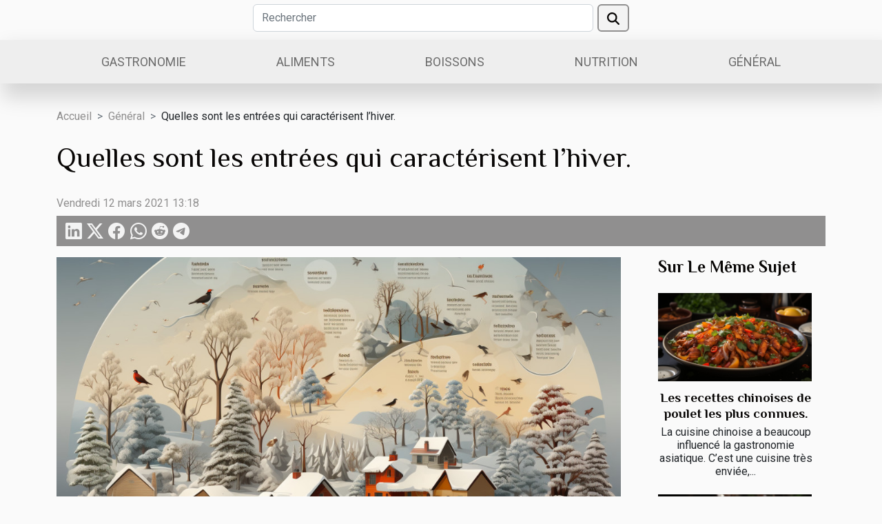

--- FILE ---
content_type: text/html; charset=UTF-8
request_url: https://consooummah.com/quelles-sont-les-entrees-qui-caracterisent-lhiver
body_size: 9479
content:
<!DOCTYPE html>
    <html lang="fr">
<head>
    <meta charset="utf-8">
    <meta name="viewport" content="width=device-width, initial-scale=1">
    <title>Quelles sont les entrées qui caractérisent l’hiver.</title>
<meta name="description" content="">

<meta name="robots" content="all" />
<link rel="icon" type="image/png" href="/favicon.png" />
    <link rel="stylesheet" href="/css/style2.css">
</head>
<body>
    <header>
    <div class="container row">
    <!--    <time datetime="2025-12-22 09:23:26">Lundi 22 décembre 2025 09:23</time> -->
    <time id="currentDatetimeLang"></time>
    <script>
    document.addEventListener('DOMContentLoaded', function() {
        const dateElement = document.getElementById('currentDatetimeLang');
        const current = new Date();
        const options = { weekday: 'long', year: 'numeric', month: 'long', day: 'numeric' };
        
        const htmlLang = document.documentElement.lang;
        
        const dateString = current.toLocaleDateString(htmlLang, options);
        dateElement.textContent = dateString;
    });
</script>

        <form class="d-flex" role="search" method="get" action="/search">
    <input type="search" class="form-control"  name="q" placeholder="Rechercher" aria-label="Rechercher"  pattern=".*\S.*" required>
    <button type="submit" class="btn">
        <svg xmlns="http://www.w3.org/2000/svg" width="18px" height="18px" fill="currentColor" viewBox="0 0 512 512">
                    <path d="M416 208c0 45.9-14.9 88.3-40 122.7L502.6 457.4c12.5 12.5 12.5 32.8 0 45.3s-32.8 12.5-45.3 0L330.7 376c-34.4 25.2-76.8 40-122.7 40C93.1 416 0 322.9 0 208S93.1 0 208 0S416 93.1 416 208zM208 352a144 144 0 1 0 0-288 144 144 0 1 0 0 288z"/>
                </svg>
    </button>
</form>
    </div>
    <div class="container-fluid d-flex justify-content-center">
        <nav class="navbar container navbar-expand-xl m-0 pt-3">
            <div class="container-fluid">
                <button class="navbar-toggler" type="button" data-bs-toggle="collapse" data-bs-target="#navbarSupportedContent" aria-controls="navbarSupportedContent" aria-expanded="false" aria-label="Toggle navigation">
                    <svg xmlns="http://www.w3.org/2000/svg" fill="currentColor" class="bi bi-list" viewBox="0 0 16 16">
                        <path fill-rule="evenodd" d="M2.5 12a.5.5 0 0 1 .5-.5h10a.5.5 0 0 1 0 1H3a.5.5 0 0 1-.5-.5m0-4a.5.5 0 0 1 .5-.5h10a.5.5 0 0 1 0 1H3a.5.5 0 0 1-.5-.5m0-4a.5.5 0 0 1 .5-.5h10a.5.5 0 0 1 0 1H3a.5.5 0 0 1-.5-.5"></path>
                    </svg>
                </button>
                <div class="collapse navbar-collapse" id="navbarSupportedContent">
                    <ul class="navbar-nav">
                                                    <li class="nav-item">
    <a href="/gastronomie" class="nav-link">Gastronomie</a>
    </li>
                                    <li class="nav-item">
    <a href="/aliments" class="nav-link">Aliments</a>
    </li>
                                    <li class="nav-item">
    <a href="/boissons" class="nav-link">Boissons</a>
    </li>
                                    <li class="nav-item">
    <a href="/nutrition" class="nav-link">Nutrition</a>
    </li>
                                    <li class="nav-item">
    <a href="/general" class="nav-link">Général</a>
    </li>
                            </ul>
                </div>
            </div>
        </nav>
    </div>
</header>
<div class="container">
        <nav aria-label="breadcrumb"
               style="--bs-breadcrumb-divider: '&gt;';" >
            <ol class="breadcrumb">
                <li class="breadcrumb-item"><a href="/">Accueil</a></li>
                                    <li class="breadcrumb-item  active ">
                        <a href="/general" title="Général">Général</a>                    </li>
                                <li class="breadcrumb-item">
                    Quelles sont les entrées qui caractérisent l’hiver.                </li>
            </ol>
        </nav>
    </div>
<div class="container-fluid">
    <main class="container sidebar-default mt-2">
        <div class="row">

                            <h1>
                    Quelles sont les entrées qui caractérisent l’hiver.                </h1>
            
            <fieldset><time datetime="2021-03-12 13:18:03">Vendredi 12 mars 2021 13:18</time>                <ul>
                    <li><a href="https://www.linkedin.com/shareArticle?url=https://consooummah.com/quelles-sont-les-entrees-qui-caracterisent-lhiver&amp;title=Quelles sont les entrées qui caractérisent l’hiver." rel="nofollow" target="_blank"><i class="social-linkedin"></i></a></li>
                    <li><a href="https://twitter.com/share?url=https://consooummah.com/quelles-sont-les-entrees-qui-caracterisent-lhiver&amp;text=Quelles sont les entrées qui caractérisent l’hiver." rel="nofollow" target="_blank"><i class="social-twitter"></i></a></li>
                    <li><a href="https://www.facebook.com/sharer.php?u=https://consooummah.com/quelles-sont-les-entrees-qui-caracterisent-lhiver" rel="nofollow" target="_blank"><i class="social-facebook"></i></a></li>
                    <li><a href="https://api.whatsapp.com/send?text=Quelles sont les entrées qui caractérisent l’hiver.&amp;https://consooummah.com/quelles-sont-les-entrees-qui-caracterisent-lhiver" rel="nofollow" target="_blank"><i class="social-whatsapp"></i></a></li>
                    <li><a href="https://reddit.com/submit?url=https://consooummah.com/quelles-sont-les-entrees-qui-caracterisent-lhiver&amp;title=Quelles sont les entrées qui caractérisent l’hiver." rel="nofollow" target="_blank"><i class="social-reddit"></i></a></li>
                    <li><a href="https://t.me/share/url?url=https://consooummah.com/quelles-sont-les-entrees-qui-caracterisent-lhiver&amp;text=Quelles sont les entrées qui caractérisent l’hiver." rel="nofollow" target="_blank"><i class="social-telegram"></i></a></li>
            </ul></fieldset>
            <div class="col-lg-9 order-1 order-lg-2 col-12 main">
                <img class="img-fluid" src="/images/quelles-sont-les-entrees-qui-caracterisent-lhiver.jpeg" alt="Quelles sont les entrées qui caractérisent l’hiver.">                                <article class="container main" ><div><p>Pour manger copieusement et suffisamment, il faut d’abord prendre un plat léger qui prépare l’organisme. Les entrées sont prises d’habitude avant les repas et varient en fonction des saisons. Découvrez dans cet article les entrées que vous pouvez prendre en hiver.</p>
<h2 id="anchor_0">Les entrées à base de betteraves.</h2>
<p>L’appétit s’appelle par une entrée bien faite. Les entrées sont faites à base de légumes et aussi de viande. En effet, les entrées faites à base de betteraves sont conseillées pendant l’hiver. La verrine à la betterave et aux œufs mimosas est une entrée d’hiver composé de betteraves cuites, d’œufs, fromage frais, mayonnaise, échalotes, vinaigre balsamique et de poivre. La boulette de betterave est aussi une entrée d’hiver composé de betteraves cuites, de courgettes râpées, de farine de poids, d’œufs et de poivre. La purée de betteraves à la pomme est également une entrée d’hiver composé de pommes, de betteraves crues, de blanc de poulet et de l’huile de colza. Par ailleurs, des jus et des salades de betteraves sont aussi bons à prendre comme entrée en hiver. Le jus de betteraves, carottes, gingembre est par exemple une entrée d’hiver. Elle est composée de carottes, de betteraves rouges et du gingembre. Par contre la salade de betteraves rouge cru en verrine est également un exemple d’entrée en hiver. Elle est composée de betteraves crues, des feuilles de menthe fraîche, de la soupe de moutarde et de vinaigre balsamique.</p>
<h2 id="anchor_1">Entrée d’hiver : autres recettes.</h2>
<p>En hiver les entrées à tomates sont aussi très recommandées. Les bouchées de tomates aux crevettes sont des entrées qui vous feront vraiment du bien. Elles sont composées de plusieurs crevettes roses cuites et décortiquées, de grosses tomates, de fromage, et de citron vert. Par contre le mini-aspic de tomates mozzarella est composé de tomates anciennes, de mozzarella, de basilic, et de bouillon de légumes.</p><div></article>            </div>
            <aside class="col-lg-3 order-2 order-lg-2 col-12 aside-right">
                <div class="list-flat-img">
                    <h2>Sur le même sujet</h2>                            <section>

                    <figure><a href="/les-recettes-chinoises-de-poulet-les-plus-connues" title="Les recettes chinoises de poulet les plus connues."><img class="d-block w-100" src="/images/les-recettes-chinoises-de-poulet-les-plus-connues.jpeg" alt="Les recettes chinoises de poulet les plus connues."></a></figure>                    
                    <div>
                        <h3><a href="/les-recettes-chinoises-de-poulet-les-plus-connues" title="Les recettes chinoises de poulet les plus connues.">Les recettes chinoises de poulet les plus connues.</a></h3>                        <div>La cuisine chinoise a beaucoup influencé la gastronomie asiatique. C’est une cuisine très enviée,...</div>                    </div>
                </section>
                            <section>

                    <figure><a href="/les-recettes-francaises-de-poulet-les-plus-simples" title="Les recettes françaises de poulet les plus simples."><img class="d-block w-100" src="/images/les-recettes-francaises-de-poulet-les-plus-simples.jpeg" alt="Les recettes françaises de poulet les plus simples."></a></figure>                    
                    <div>
                        <h3><a href="/les-recettes-francaises-de-poulet-les-plus-simples" title="Les recettes françaises de poulet les plus simples.">Les recettes françaises de poulet les plus simples.</a></h3>                        <div>Le poulet est la viande la plus utilisée et commune à toutes les gastronomies dans le monde. Elle...</div>                    </div>
                </section>
                            <section>

                    <figure><a href="/quel-est-le-mode-de-fonctionnement-dune-hotte-aspirante" title="Quel est le mode de fonctionnement d’une hotte aspirante ?"><img class="d-block w-100" src="/images/quel-est-le-mode-de-fonctionnement-dune-hotte-aspirante.jpeg" alt="Quel est le mode de fonctionnement d’une hotte aspirante ?"></a></figure>                    
                    <div>
                        <h3><a href="/quel-est-le-mode-de-fonctionnement-dune-hotte-aspirante" title="Quel est le mode de fonctionnement d’une hotte aspirante ?">Quel est le mode de fonctionnement d’une hotte aspirante ?</a></h3>                        <div>Les hottes aspirantes étant un système d’évacuation dont l’installation est nécessaire dans toute...</div>                    </div>
                </section>
                            <section>

                    <figure><a href="/repas-vegetarien-comment-lequilibrer" title="Repas végétarien : comment l’équilibrer ?"><img class="d-block w-100" src="/images/repas-vegetarien-comment-lequilibrer.jpg" alt="Repas végétarien : comment l’équilibrer ?"></a></figure>                    
                    <div>
                        <h3><a href="/repas-vegetarien-comment-lequilibrer" title="Repas végétarien : comment l’équilibrer ?">Repas végétarien : comment l’équilibrer ?</a></h3>                        <div>Avec l’augmentation des maladies liées à la malnutrition, plusieurs personnes optent pour le...</div>                    </div>
                </section>
                                    </div>
            </aside>
        </div>
        <section class="newest-list">
        <div class="container">
                        <h2>Sur le même sujet</h2>
            <div class="row">
                                    <div class="col-12 col-md-4">
                        <figure><a href="/le-raffinement-de-la-gastronomie-a-le-relais-st-clair-une-experience-culinaire-inoubliable" title="Le raffinement de la gastronomie à le Relais St Clair : une expérience culinaire inoubliable"><img class="img-fluid" src="/images/le-raffinement-de-la-gastronomie-a-le-relais-st-clair-une-experience-culinaire-inoubliable.jpeg" alt="Le raffinement de la gastronomie à le Relais St Clair : une expérience culinaire inoubliable"></a></figure><figcaption>Le raffinement de la gastronomie à le Relais St Clair : une expérience culinaire inoubliable</figcaption>                        <div>
                                                    </div>
                        <h4><a href="/le-raffinement-de-la-gastronomie-a-le-relais-st-clair-une-experience-culinaire-inoubliable" title="Le raffinement de la gastronomie à le Relais St Clair : une expérience culinaire inoubliable">Le raffinement de la gastronomie à le Relais St Clair : une expérience culinaire inoubliable</a></h4>                        <time datetime="2023-10-28 10:28:03">Samedi 28 octobre 2023 10:28</time>                        <div>
Découvrez le monde majestueux de la haute gastronomie à travers le prisme du Relais St Clair, un...</div>                    </div>
                                    <div class="col-12 col-md-4">
                        <figure><a href="/repas-vegetarien-comment-lequilibrer" title="Repas végétarien : comment l’équilibrer ?"><img class="img-fluid" src="/images/repas-vegetarien-comment-lequilibrer.jpg" alt="Repas végétarien : comment l’équilibrer ?"></a></figure><figcaption>Repas végétarien : comment l’équilibrer ?</figcaption>                        <div>
                                                    </div>
                        <h4><a href="/repas-vegetarien-comment-lequilibrer" title="Repas végétarien : comment l’équilibrer ?">Repas végétarien : comment l’équilibrer ?</a></h4>                        <time datetime="2023-10-23 13:16:25">Lundi 23 octobre 2023 13:16</time>                        <div>Avec l’augmentation des maladies liées à la malnutrition, plusieurs personnes optent pour le...</div>                    </div>
                                    <div class="col-12 col-md-4">
                        <figure><a href="/quelles-recettes-pour-la-fondue-francaise" title="Quelles recettes pour la fondue française ?"><img class="img-fluid" src="/images/quelles-recettes-pour-la-fondue-francaise.jpeg" alt="Quelles recettes pour la fondue française ?"></a></figure><figcaption>Quelles recettes pour la fondue française ?</figcaption>                        <div>
                                                    </div>
                        <h4><a href="/quelles-recettes-pour-la-fondue-francaise" title="Quelles recettes pour la fondue française ?">Quelles recettes pour la fondue française ?</a></h4>                        <time datetime="2023-10-23 13:16:24">Lundi 23 octobre 2023 13:16</time>                        <div>Saviez-vous que la France occupe une place de choix dans le rang des gastronomies mondial ? La...</div>                    </div>
                                    <div class="col-12 col-md-4">
                        <figure><a href="/quels-sont-les-meilleurs-chateaux-de-bordeaux-a-acheter-en-ligne-pour-les-amateurs-de-vin" title="Quels sont les meilleurs Châteaux de Bordeaux à acheter en ligne pour les amateurs de vin ?"><img class="img-fluid" src="/images/quels-sont-les-meilleurs-chateaux-de-bordeaux-a-acheter-en-ligne-pour-les-amateurs-de-vin.jpeg" alt="Quels sont les meilleurs Châteaux de Bordeaux à acheter en ligne pour les amateurs de vin ?"></a></figure><figcaption>Quels sont les meilleurs Châteaux de Bordeaux à acheter en ligne pour les amateurs de vin ?</figcaption>                        <div>
                                                    </div>
                        <h4><a href="/quels-sont-les-meilleurs-chateaux-de-bordeaux-a-acheter-en-ligne-pour-les-amateurs-de-vin" title="Quels sont les meilleurs Châteaux de Bordeaux à acheter en ligne pour les amateurs de vin ?">Quels sont les meilleurs Châteaux de Bordeaux à acheter en ligne pour les amateurs de vin ?</a></h4>                        <time datetime="2023-10-06 02:16:01">Vendredi 6 octobre 2023 02:16</time>                        <div>Le Bordeaux, célèbre région viticole de France, est réputé pour ses vins d’exception. Parmi les...</div>                    </div>
                                    <div class="col-12 col-md-4">
                        <figure><a href="/choisir-un-tapis-de-cuisine-comment-proceder-pour-faire-un-bon-achat" title="Choisir un tapis de cuisine : comment procéder pour faire un bon achat ?"><img class="img-fluid" src="/images/choisir-un-tapis-de-cuisine-comment-proceder-pour-faire-un-bon-achat.jpg" alt="Choisir un tapis de cuisine : comment procéder pour faire un bon achat ?"></a></figure><figcaption>Choisir un tapis de cuisine : comment procéder pour faire un bon achat ?</figcaption>                        <div>
                                                    </div>
                        <h4><a href="/choisir-un-tapis-de-cuisine-comment-proceder-pour-faire-un-bon-achat" title="Choisir un tapis de cuisine : comment procéder pour faire un bon achat ?">Choisir un tapis de cuisine : comment procéder pour faire un bon achat ?</a></h4>                        <time datetime="2023-09-20 08:24:02">Mercredi 20 septembre 2023 08:24</time>                        <div>Pour aménager une cuisine, beaucoup aiment plus se concentrer sur les appareils électroménagers et...</div>                    </div>
                                    <div class="col-12 col-md-4">
                        <figure><a href="/que-savoir-sur-les-produits-bio" title="Que savoir sur les produits bio ?"><img class="img-fluid" src="/images/que-savoir-sur-les-produits-bio.jpeg" alt="Que savoir sur les produits bio ?"></a></figure><figcaption>Que savoir sur les produits bio ?</figcaption>                        <div>
                                                    </div>
                        <h4><a href="/que-savoir-sur-les-produits-bio" title="Que savoir sur les produits bio ?">Que savoir sur les produits bio ?</a></h4>                        <time datetime="2023-06-30 04:40:02">Vendredi 30 juin 2023 04:40</time>                        <div>Il n'est pas rare de constater que bon nombre de gourmets restent perplexes au sujet des produits...</div>                    </div>
                                    <div class="col-12 col-md-4">
                        <figure><a href="/comment-choisir-une-cafetiere-italienne-a-induction" title="Comment choisir une cafetière italienne à induction ?"><img class="img-fluid" src="/images/comment-choisir-une-cafetiere-italienne-a-induction.jpg" alt="Comment choisir une cafetière italienne à induction ?"></a></figure><figcaption>Comment choisir une cafetière italienne à induction ?</figcaption>                        <div>
                                                    </div>
                        <h4><a href="/comment-choisir-une-cafetiere-italienne-a-induction" title="Comment choisir une cafetière italienne à induction ?">Comment choisir une cafetière italienne à induction ?</a></h4>                        <time datetime="2023-06-19 03:58:02">Lundi 19 juin 2023 03:58</time>                        <div>La cafetière italienne à induction est un choix incontournable pour savourer un délicieux café...</div>                    </div>
                                    <div class="col-12 col-md-4">
                        <figure><a href="/pourquoi-preferer-une-maison-autonome" title="Pourquoi préférer une maison autonome ?"><img class="img-fluid" src="/images/pourquoi-preferer-une-maison-autonome.jpeg" alt="Pourquoi préférer une maison autonome ?"></a></figure><figcaption>Pourquoi préférer une maison autonome ?</figcaption>                        <div>
                                                    </div>
                        <h4><a href="/pourquoi-preferer-une-maison-autonome" title="Pourquoi préférer une maison autonome ?">Pourquoi préférer une maison autonome ?</a></h4>                        <time datetime="2023-06-16 20:30:02">Vendredi 16 juin 2023 20:30</time>                        <div>Dans un monde où la durabilité et l'autosuffisance sont de plus en plus valorisées, de nombreuses...</div>                    </div>
                                    <div class="col-12 col-md-4">
                        <figure><a href="/comment-mettre-en-place-la-recette-overnight-porridge" title="Comment mettre en place la recette Overnight porridge?"><img class="img-fluid" src="/images/comment-mettre-en-place-la-recette-overnight-porridge.jpg" alt="Comment mettre en place la recette Overnight porridge?"></a></figure><figcaption>Comment mettre en place la recette Overnight porridge?</figcaption>                        <div>
                                                    </div>
                        <h4><a href="/comment-mettre-en-place-la-recette-overnight-porridge" title="Comment mettre en place la recette Overnight porridge?">Comment mettre en place la recette Overnight porridge?</a></h4>                        <time datetime="2023-03-20 00:22:02">Lundi 20 mars 2023 00:22</time>                        <div>Le porridge est un petit-déjeuner classique et sain qui a longtemps été apprécié pour son goût...</div>                    </div>
                                    <div class="col-12 col-md-4">
                        <figure><a href="/astuces-pour-eviter-le-gaspillage-alimentaire" title="Astuces pour éviter le gaspillage alimentaire"><img class="img-fluid" src="/images/astuces-pour-eviter-le-gaspillage-alimentaire.jpeg" alt="Astuces pour éviter le gaspillage alimentaire"></a></figure><figcaption>Astuces pour éviter le gaspillage alimentaire</figcaption>                        <div>
                                                    </div>
                        <h4><a href="/astuces-pour-eviter-le-gaspillage-alimentaire" title="Astuces pour éviter le gaspillage alimentaire">Astuces pour éviter le gaspillage alimentaire</a></h4>                        <time datetime="2023-02-28 21:12:01">Mardi 28 février 2023 21:12</time>                        <div>Selon des observations menées par les experts, on estime la quantité de nourriture jetée par...</div>                    </div>
                                    <div class="col-12 col-md-4">
                        <figure><a href="/blogs-culinaires-ici-vous-trouverez-de-linspiration-pour-cuisiner" title="Blogs culinaires : ici, vous trouverez de l&#039;inspiration pour cuisiner"><img class="img-fluid" src="/images/blogs-culinaires-ici-vous-trouverez-de-linspiration-pour-cuisiner.jpg" alt="Blogs culinaires : ici, vous trouverez de l&#039;inspiration pour cuisiner"></a></figure><figcaption>Blogs culinaires : ici, vous trouverez de l'inspiration pour cuisiner</figcaption>                        <div>
                                                    </div>
                        <h4><a href="/blogs-culinaires-ici-vous-trouverez-de-linspiration-pour-cuisiner" title="Blogs culinaires : ici, vous trouverez de l&#039;inspiration pour cuisiner">Blogs culinaires : ici, vous trouverez de l'inspiration pour cuisiner</a></h4>                        <time datetime="2023-02-02 10:22:01">Jeudi 2 février 2023 10:22</time>                        <div>En regardant dans le moteur de recherche, vous pouvez trouver un grand nombre de blogs avec des...</div>                    </div>
                                    <div class="col-12 col-md-4">
                        <figure><a href="/comment-faire-un-bon-choix-de-plancha" title="Comment faire un bon choix de plancha ?"><img class="img-fluid" src="/images/comment-faire-un-bon-choix-de-plancha.jpeg" alt="Comment faire un bon choix de plancha ?"></a></figure><figcaption>Comment faire un bon choix de plancha ?</figcaption>                        <div>
                                                    </div>
                        <h4><a href="/comment-faire-un-bon-choix-de-plancha" title="Comment faire un bon choix de plancha ?">Comment faire un bon choix de plancha ?</a></h4>                        <time datetime="2023-01-13 09:16:02">Vendredi 13 janvier 2023 09:16</time>                        <div>Depuis bon nombre d'années, le barbecue a été l'un des appareils incontournables d'une festivité...</div>                    </div>
                                    <div class="col-12 col-md-4">
                        <figure><a href="/comment-commencer-la-vente-de-churros" title="Comment commencer la vente de churros ?"><img class="img-fluid" src="/images/comment-commencer-la-vente-de-churros.jpeg" alt="Comment commencer la vente de churros ?"></a></figure><figcaption>Comment commencer la vente de churros ?</figcaption>                        <div>
                                                    </div>
                        <h4><a href="/comment-commencer-la-vente-de-churros" title="Comment commencer la vente de churros ?">Comment commencer la vente de churros ?</a></h4>                        <time datetime="2022-12-28 10:54:01">Mercredi 28 décembre 2022 10:54</time>                        <div>La vente de dérivés alimentaires est aujourd'hui plus qu'une bonne opportunité d'affaires. Le...</div>                    </div>
                                    <div class="col-12 col-md-4">
                        <figure><a href="/cafetiere-italienne-electrique-lessentiel-a-retenir-pour-faire-un-bon-choix" title="Cafetière italienne électrique : l&#039;essentiel à retenir pour faire un bon choix"><img class="img-fluid" src="/images/cafetiere-italienne-electrique-lessentiel-a-retenir-pour-faire-un-bon-choix.jpg" alt="Cafetière italienne électrique : l&#039;essentiel à retenir pour faire un bon choix"></a></figure><figcaption>Cafetière italienne électrique : l'essentiel à retenir pour faire un bon choix</figcaption>                        <div>
                                                    </div>
                        <h4><a href="/cafetiere-italienne-electrique-lessentiel-a-retenir-pour-faire-un-bon-choix" title="Cafetière italienne électrique : l&#039;essentiel à retenir pour faire un bon choix">Cafetière italienne électrique : l'essentiel à retenir pour faire un bon choix</a></h4>                        <time datetime="2022-12-28 09:18:02">Mercredi 28 décembre 2022 09:18</time>                        <div>Étant donné que les fabricants sont nombreux, les performances du produit sont également...</div>                    </div>
                                    <div class="col-12 col-md-4">
                        <figure><a href="/quels-sont-les-avantages-dun-blender" title="Quels sont les avantages d&#039;un blender ?"><img class="img-fluid" src="/images/quels-sont-les-avantages-dun-blender.jpg" alt="Quels sont les avantages d&#039;un blender ?"></a></figure><figcaption>Quels sont les avantages d'un blender ?</figcaption>                        <div>
                                                    </div>
                        <h4><a href="/quels-sont-les-avantages-dun-blender" title="Quels sont les avantages d&#039;un blender ?">Quels sont les avantages d'un blender ?</a></h4>                        <time datetime="2022-11-30 11:58:02">Mercredi 30 novembre 2022 11:58</time>                        <div>Un jus, accompagné d'un petit-déjeuner énergisant, est la meilleure façon de commencer la journée...</div>                    </div>
                                    <div class="col-12 col-md-4">
                        <figure><a href="/quelques-conseils-pour-bien-reussir-votre-recette-de-gateau-au-yaourt" title="Quelques conseils pour bien réussir votre recette de gâteau au yaourt"><img class="img-fluid" src="/images/quelques-conseils-pour-bien-reussir-votre-recette-de-gateau-au-yaourt.jpg" alt="Quelques conseils pour bien réussir votre recette de gâteau au yaourt"></a></figure><figcaption>Quelques conseils pour bien réussir votre recette de gâteau au yaourt</figcaption>                        <div>
                                                    </div>
                        <h4><a href="/quelques-conseils-pour-bien-reussir-votre-recette-de-gateau-au-yaourt" title="Quelques conseils pour bien réussir votre recette de gâteau au yaourt">Quelques conseils pour bien réussir votre recette de gâteau au yaourt</a></h4>                        <time datetime="2022-11-19 08:18:03">Samedi 19 novembre 2022 08:18</time>                        <div>Pour faire une délicieuse recette de gâteau, beaucoup n’hésitent pas à opter pour le gâteau au...</div>                    </div>
                                    <div class="col-12 col-md-4">
                        <figure><a href="/les-precautions-a-prendre-pour-bien-utiliser-sa-cave-de-vin-de-service" title="Les précautions à prendre pour bien utiliser sa cave de vin de service"><img class="img-fluid" src="/images/les-precautions-a-prendre-pour-bien-utiliser-sa-cave-de-vin-de-service.jpeg" alt="Les précautions à prendre pour bien utiliser sa cave de vin de service"></a></figure><figcaption>Les précautions à prendre pour bien utiliser sa cave de vin de service</figcaption>                        <div>
                                                    </div>
                        <h4><a href="/les-precautions-a-prendre-pour-bien-utiliser-sa-cave-de-vin-de-service" title="Les précautions à prendre pour bien utiliser sa cave de vin de service">Les précautions à prendre pour bien utiliser sa cave de vin de service</a></h4>                        <time datetime="2022-10-31 22:06:03">Lundi 31 octobre 2022 22:06</time>                        <div>&nbsp;
La cave de vin de service, inspirée du monde professionnel de la restauration, a pour rôle...</div>                    </div>
                                    <div class="col-12 col-md-4">
                        <figure><a href="/recette-a-base-de-saucisson-quelles-sont-les-bases-a-connaitre-sur-cette-preparation" title="Recette à base de saucisson : quelles sont les bases à connaitre sur cette préparation"><img class="img-fluid" src="/images/recette-a-base-de-saucisson-quelles-sont-les-bases-a-connaitre-sur-cette-preparation.jpg" alt="Recette à base de saucisson : quelles sont les bases à connaitre sur cette préparation"></a></figure><figcaption>Recette à base de saucisson : quelles sont les bases à connaitre sur cette préparation</figcaption>                        <div>
                                                    </div>
                        <h4><a href="/recette-a-base-de-saucisson-quelles-sont-les-bases-a-connaitre-sur-cette-preparation" title="Recette à base de saucisson : quelles sont les bases à connaitre sur cette préparation">Recette à base de saucisson : quelles sont les bases à connaitre sur cette préparation</a></h4>                        <time datetime="2022-10-25 02:28:02">Mardi 25 octobre 2022 02:28</time>                        <div>Aujourd’hui, il n’est plus rare de manquer le saucisson dans les plats culinaires français. En...</div>                    </div>
                                    <div class="col-12 col-md-4">
                        <figure><a href="/limportance-de-miser-sur-la-qualite-de-vos-huiles" title="L’importance de miser sur la qualité de vos huiles"><img class="img-fluid" src="/images/limportance-de-miser-sur-la-qualite-de-vos-huiles.jpeg" alt="L’importance de miser sur la qualité de vos huiles"></a></figure><figcaption>L’importance de miser sur la qualité de vos huiles</figcaption>                        <div>
                                                    </div>
                        <h4><a href="/limportance-de-miser-sur-la-qualite-de-vos-huiles" title="L’importance de miser sur la qualité de vos huiles">L’importance de miser sur la qualité de vos huiles</a></h4>                        <time datetime="2022-10-24 20:24:02">Lundi 24 octobre 2022 20:24</time>                        <div>Alors que de nombreuses personnes utilisent l'huile de CBD à des fins de bien-être, peu savent...</div>                    </div>
                                    <div class="col-12 col-md-4">
                        <figure><a href="/comment-bien-decorer-votre-buffet-danniversaire" title="Comment bien décorer votre buffet d’anniversaire ?"><img class="img-fluid" src="/images/comment-bien-decorer-votre-buffet-danniversaire.jpg" alt="Comment bien décorer votre buffet d’anniversaire ?"></a></figure><figcaption>Comment bien décorer votre buffet d’anniversaire ?</figcaption>                        <div>
                                                    </div>
                        <h4><a href="/comment-bien-decorer-votre-buffet-danniversaire" title="Comment bien décorer votre buffet d’anniversaire ?">Comment bien décorer votre buffet d’anniversaire ?</a></h4>                        <time datetime="2022-08-05 21:18:23">Vendredi 5 août 2022 21:18</time>                        <div>L’anniversaire est une fête importante de la vie d’une personne. Pour cette raison, vous devez...</div>                    </div>
                                    <div class="col-12 col-md-4">
                        <figure><a href="/huile-de-nigelle-quelles-sont-ses-vertus-et-son-mode-demploi" title="Huile de nigelle : quelles sont ses vertus et son mode d&#039;emploi ?"><img class="img-fluid" src="/images/huile-de-nigelle-quelles-sont-ses-vertus-et-son-mode-demploi.jpeg" alt="Huile de nigelle : quelles sont ses vertus et son mode d&#039;emploi ?"></a></figure><figcaption>Huile de nigelle : quelles sont ses vertus et son mode d'emploi ?</figcaption>                        <div>
                                                    </div>
                        <h4><a href="/huile-de-nigelle-quelles-sont-ses-vertus-et-son-mode-demploi" title="Huile de nigelle : quelles sont ses vertus et son mode d&#039;emploi ?">Huile de nigelle : quelles sont ses vertus et son mode d'emploi ?</a></h4>                        <time datetime="2022-07-21 17:16:23">Jeudi 21 juillet 2022 17:16</time>                        <div>L'huile de nigelle est une huile aux vertus bienfaisantes. Elle est connue à travers le monde pour...</div>                    </div>
                                    <div class="col-12 col-md-4">
                        <figure><a href="/paris-pourquoi-manger-dans-un-food-truck-durant-votre-sejour" title="Paris : pourquoi manger dans un food truck durant votre séjour ?"><img class="img-fluid" src="/images/paris-pourquoi-manger-dans-un-food-truck-durant-votre-sejour.jpeg" alt="Paris : pourquoi manger dans un food truck durant votre séjour ?"></a></figure><figcaption>Paris : pourquoi manger dans un food truck durant votre séjour ?</figcaption>                        <div>
                                                    </div>
                        <h4><a href="/paris-pourquoi-manger-dans-un-food-truck-durant-votre-sejour" title="Paris : pourquoi manger dans un food truck durant votre séjour ?">Paris : pourquoi manger dans un food truck durant votre séjour ?</a></h4>                        <time datetime="2022-06-24 23:32:18">Vendredi 24 juin 2022 23:32</time>                        <div>En général, il s’agit d’un véhicule équipé pour préparer de la nourriture vite-fait que vous...</div>                    </div>
                                    <div class="col-12 col-md-4">
                        <figure><a href="/pourquoi-les-gens-preferent-le-whisky-japonais" title="Pourquoi les gens préfèrent le whisky japonais ?"><img class="img-fluid" src="/images/pourquoi-les-gens-preferent-le-whisky-japonais.jpg" alt="Pourquoi les gens préfèrent le whisky japonais ?"></a></figure><figcaption>Pourquoi les gens préfèrent le whisky japonais ?</figcaption>                        <div>
                                                    </div>
                        <h4><a href="/pourquoi-les-gens-preferent-le-whisky-japonais" title="Pourquoi les gens préfèrent le whisky japonais ?">Pourquoi les gens préfèrent le whisky japonais ?</a></h4>                        <time datetime="2022-05-29 01:50:40">Dimanche 29 mai 2022 01:50</time>                        <div>Le whisky japonais a été bien produit suivant certaines normes culturelles et beaucoup de...</div>                    </div>
                                    <div class="col-12 col-md-4">
                        <figure><a href="/comment-preparer-du-chutney-a-la-mangue-verte" title="Comment préparer du chutney à la mangue verte ?"><img class="img-fluid" src="/images/comment-preparer-du-chutney-a-la-mangue-verte.jpg" alt="Comment préparer du chutney à la mangue verte ?"></a></figure><figcaption>Comment préparer du chutney à la mangue verte ?</figcaption>                        <div>
                                                    </div>
                        <h4><a href="/comment-preparer-du-chutney-a-la-mangue-verte" title="Comment préparer du chutney à la mangue verte ?">Comment préparer du chutney à la mangue verte ?</a></h4>                        <time datetime="2022-05-05 14:45:21">Jeudi 5 mai 2022 14:45</time>                        <div>Le chutney est un plat aigre-doux préparé&nbsp;grâce à des fruits ou des légumes et d’épices....</div>                    </div>
                                    <div class="col-12 col-md-4">
                        <figure><a href="/pourquoi-et-comment-choisir-sa-machine-a-cafe" title="Pourquoi et comment choisir sa machine à café ?"><img class="img-fluid" src="/images/pourquoi-et-comment-choisir-sa-machine-a-cafe.jpeg" alt="Pourquoi et comment choisir sa machine à café ?"></a></figure><figcaption>Pourquoi et comment choisir sa machine à café ?</figcaption>                        <div>
                                                    </div>
                        <h4><a href="/pourquoi-et-comment-choisir-sa-machine-a-cafe" title="Pourquoi et comment choisir sa machine à café ?">Pourquoi et comment choisir sa machine à café ?</a></h4>                        <time datetime="2022-03-07 17:53:58">Lundi 7 mars 2022 17:53</time>                        <div>Vous êtes une personne qui a l’habitude de prendre du thé&nbsp;? Il est important pour vous de...</div>                    </div>
                                    <div class="col-12 col-md-4">
                        <figure><a href="/quels-sont-les-criteres-pour-choisir-une-tireuse-a-biere" title="Quels sont les critères pour choisir une tireuse à bière ?"><img class="img-fluid" src="/images/quels-sont-les-criteres-pour-choisir-une-tireuse-a-biere.jpeg" alt="Quels sont les critères pour choisir une tireuse à bière ?"></a></figure><figcaption>Quels sont les critères pour choisir une tireuse à bière ?</figcaption>                        <div>
                                                    </div>
                        <h4><a href="/quels-sont-les-criteres-pour-choisir-une-tireuse-a-biere" title="Quels sont les critères pour choisir une tireuse à bière ?">Quels sont les critères pour choisir une tireuse à bière ?</a></h4>                        <time datetime="2022-02-04 20:18:32">Vendredi 4 février 2022 20:18</time>                        <div>Vous êtes un habitué des bars et c’est votre endroit préféré pour boire de la bière à satiété. Mais...</div>                    </div>
                                    <div class="col-12 col-md-4">
                        <figure><a href="/quel-est-le-mode-de-fonctionnement-dune-hotte-aspirante" title="Quel est le mode de fonctionnement d’une hotte aspirante ?"><img class="img-fluid" src="/images/quel-est-le-mode-de-fonctionnement-dune-hotte-aspirante.jpeg" alt="Quel est le mode de fonctionnement d’une hotte aspirante ?"></a></figure><figcaption>Quel est le mode de fonctionnement d’une hotte aspirante ?</figcaption>                        <div>
                                                    </div>
                        <h4><a href="/quel-est-le-mode-de-fonctionnement-dune-hotte-aspirante" title="Quel est le mode de fonctionnement d’une hotte aspirante ?">Quel est le mode de fonctionnement d’une hotte aspirante ?</a></h4>                        <time datetime="2022-01-30 11:16:19">Dimanche 30 janvier 2022 11:16</time>                        <div>Les hottes aspirantes étant un système d’évacuation dont l’installation est nécessaire dans toute...</div>                    </div>
                                    <div class="col-12 col-md-4">
                        <figure><a href="/pourquoi-preferer-les-fontaines-a-boisson-en-verre" title="Pourquoi préférer les fontaines à boisson en verre ?"><img class="img-fluid" src="/images/pourquoi-preferer-les-fontaines-a-boisson-en-verre.jpeg" alt="Pourquoi préférer les fontaines à boisson en verre ?"></a></figure><figcaption>Pourquoi préférer les fontaines à boisson en verre ?</figcaption>                        <div>
                                                    </div>
                        <h4><a href="/pourquoi-preferer-les-fontaines-a-boisson-en-verre" title="Pourquoi préférer les fontaines à boisson en verre ?">Pourquoi préférer les fontaines à boisson en verre ?</a></h4>                        <time datetime="2021-12-18 21:37:31">Samedi 18 décembre 2021 21:37</time>                        <div>La réussite des cérémonies et évènements spéciaux nécessite une organisation minutieuse. Ainsi, il...</div>                    </div>
                                    <div class="col-12 col-md-4">
                        <figure><a href="/que-savoir-sur-les-robots-de-boulangerie" title="Que savoir sur les robots de boulangerie ?"><img class="img-fluid" src="/images/que-savoir-sur-les-robots-de-boulangerie.jpeg" alt="Que savoir sur les robots de boulangerie ?"></a></figure><figcaption>Que savoir sur les robots de boulangerie ?</figcaption>                        <div>
                                                    </div>
                        <h4><a href="/que-savoir-sur-les-robots-de-boulangerie" title="Que savoir sur les robots de boulangerie ?">Que savoir sur les robots de boulangerie ?</a></h4>                        <time datetime="2021-12-15 18:44:02">Mercredi 15 décembre 2021 18:44</time>                        <div>La préparation de la pâte est l'étape la plus importante lors de la cuisson de tout type de...</div>                    </div>
                                    <div class="col-12 col-md-4">
                        <figure><a href="/obtenez-la-cuisine-de-reve-que-vous-meritez" title="Obtenez la cuisine de rêve que vous méritez"><img class="img-fluid" src="/images/obtenez-la-cuisine-de-reve-que-vous-meritez.jpg" alt="Obtenez la cuisine de rêve que vous méritez"></a></figure><figcaption>Obtenez la cuisine de rêve que vous méritez</figcaption>                        <div>
                                                    </div>
                        <h4><a href="/obtenez-la-cuisine-de-reve-que-vous-meritez" title="Obtenez la cuisine de rêve que vous méritez">Obtenez la cuisine de rêve que vous méritez</a></h4>                        <time datetime="2021-09-29 20:18:26">Mercredi 29 septembre 2021 20:18</time>                        <div>La cuisine est une pièce essentielle d’un appartement qui mérite un soin particulier. Beaucoup de...</div>                    </div>
                                    <div class="col-12 col-md-4">
                        <figure><a href="/quelle-est-lequipement-de-cuisine-que-tout-restaurant-devrait-avoir" title="Quelle est l&#039;équipement de cuisine que tout restaurant devrait avoir ?"><img class="img-fluid" src="/images/quelle-est-lequipement-de-cuisine-que-tout-restaurant-devrait-avoir.jpg" alt="Quelle est l&#039;équipement de cuisine que tout restaurant devrait avoir ?"></a></figure><figcaption>Quelle est l'équipement de cuisine que tout restaurant devrait avoir ?</figcaption>                        <div>
                                                    </div>
                        <h4><a href="/quelle-est-lequipement-de-cuisine-que-tout-restaurant-devrait-avoir" title="Quelle est l&#039;équipement de cuisine que tout restaurant devrait avoir ?">Quelle est l'équipement de cuisine que tout restaurant devrait avoir ?</a></h4>                        <time datetime="2021-09-15 13:18:22">Mercredi 15 septembre 2021 13:18</time>                        <div>Lors de l'ouverture d'un nouveau restaurant ou de la rénovation d'un restaurant existant, choisir...</div>                    </div>
                                    <div class="col-12 col-md-4">
                        <figure><a href="/comment-devenir-un-cordon-bleu" title="Comment devenir un cordon bleu ?"><img class="img-fluid" src="/images/comment-devenir-un-cordon-bleu.jpeg" alt="Comment devenir un cordon bleu ?"></a></figure><figcaption>Comment devenir un cordon bleu ?</figcaption>                        <div>
                                                    </div>
                        <h4><a href="/comment-devenir-un-cordon-bleu" title="Comment devenir un cordon bleu ?">Comment devenir un cordon bleu ?</a></h4>                        <time datetime="2021-07-20 23:03:38">Mardi 20 juillet 2021 23:03</time>                        <div>La cuisine est un art, qualifier un cuisinier de cordon-bleu dépend des plats que ce dernier...</div>                    </div>
                                    <div class="col-12 col-md-4">
                        <figure><a href="/comment-devenir-un-pro-du-barbecue" title="Comment devenir un pro du barbecue ?"><img class="img-fluid" src="/images/comment-devenir-un-pro-du-barbecue.jpeg" alt="Comment devenir un pro du barbecue ?"></a></figure><figcaption>Comment devenir un pro du barbecue ?</figcaption>                        <div>
                                                    </div>
                        <h4><a href="/comment-devenir-un-pro-du-barbecue" title="Comment devenir un pro du barbecue ?">Comment devenir un pro du barbecue ?</a></h4>                        <time datetime="2021-06-09 12:35:52">Mercredi 9 juin 2021 12:35</time>                        <div>Vous êtes débutant et vous désirez apprendre à faire du barbecue comme un pro ? Bien que cela...</div>                    </div>
                                    <div class="col-12 col-md-4">
                        <figure><a href="/teletravail-deux-recettes-rapides-pour-le-dejeuner" title="Télétravail : deux recettes rapides pour le déjeuner"><img class="img-fluid" src="/images/teletravail-deux-recettes-rapides-pour-le-dejeuner.jpeg" alt="Télétravail : deux recettes rapides pour le déjeuner"></a></figure><figcaption>Télétravail : deux recettes rapides pour le déjeuner</figcaption>                        <div>
                                                    </div>
                        <h4><a href="/teletravail-deux-recettes-rapides-pour-le-dejeuner" title="Télétravail : deux recettes rapides pour le déjeuner">Télétravail : deux recettes rapides pour le déjeuner</a></h4>                        <time datetime="2021-06-05 16:28:57">Samedi 5 juin 2021 16:28</time>                        <div>Le coronavirus a permis de propager une méthode de travail qui n’était pas très connue auparavant...</div>                    </div>
                                    <div class="col-12 col-md-4">
                        <figure><a href="/quelques-desserts-qui-vous-feront-craquer" title="Quelques desserts qui vous feront craquer."><img class="img-fluid" src="/images/quelques-desserts-qui-vous-feront-craquer.jpeg" alt="Quelques desserts qui vous feront craquer."></a></figure><figcaption>Quelques desserts qui vous feront craquer.</figcaption>                        <div>
                                                    </div>
                        <h4><a href="/quelques-desserts-qui-vous-feront-craquer" title="Quelques desserts qui vous feront craquer.">Quelques desserts qui vous feront craquer.</a></h4>                        <time datetime="2021-03-12 13:20:46">Vendredi 12 mars 2021 13:20</time>                        <div>Après la dégustation de vos repas, place à la digestion. Pour que vos appareils digestifs puissent...</div>                    </div>
                                    <div class="col-12 col-md-4">
                        <figure><a href="/les-recettes-francaises-de-poulet-les-plus-simples" title="Les recettes françaises de poulet les plus simples."><img class="img-fluid" src="/images/les-recettes-francaises-de-poulet-les-plus-simples.jpeg" alt="Les recettes françaises de poulet les plus simples."></a></figure><figcaption>Les recettes françaises de poulet les plus simples.</figcaption>                        <div>
                                                    </div>
                        <h4><a href="/les-recettes-francaises-de-poulet-les-plus-simples" title="Les recettes françaises de poulet les plus simples.">Les recettes françaises de poulet les plus simples.</a></h4>                        <time datetime="2021-03-12 13:15:39">Vendredi 12 mars 2021 13:15</time>                        <div>Le poulet est la viande la plus utilisée et commune à toutes les gastronomies dans le monde. Elle...</div>                    </div>
                                    <div class="col-12 col-md-4">
                        <figure><a href="/les-recettes-chinoises-de-poulet-les-plus-connues" title="Les recettes chinoises de poulet les plus connues."><img class="img-fluid" src="/images/les-recettes-chinoises-de-poulet-les-plus-connues.jpeg" alt="Les recettes chinoises de poulet les plus connues."></a></figure><figcaption>Les recettes chinoises de poulet les plus connues.</figcaption>                        <div>
                                                    </div>
                        <h4><a href="/les-recettes-chinoises-de-poulet-les-plus-connues" title="Les recettes chinoises de poulet les plus connues.">Les recettes chinoises de poulet les plus connues.</a></h4>                        <time datetime="2021-03-12 13:13:51">Vendredi 12 mars 2021 13:13</time>                        <div>La cuisine chinoise a beaucoup influencé la gastronomie asiatique. C’est une cuisine très enviée,...</div>                    </div>
                                    <div class="col-12 col-md-4">
                        <figure><a href="/les-ingredients-qui-caracterisent-la-cuisine-asiatique" title="Les ingrédients qui caractérisent la cuisine asiatique."><img class="img-fluid" src="/images/les-ingredients-qui-caracterisent-la-cuisine-asiatique.jpg" alt="Les ingrédients qui caractérisent la cuisine asiatique."></a></figure><figcaption>Les ingrédients qui caractérisent la cuisine asiatique.</figcaption>                        <div>
                                                    </div>
                        <h4><a href="/les-ingredients-qui-caracterisent-la-cuisine-asiatique" title="Les ingrédients qui caractérisent la cuisine asiatique.">Les ingrédients qui caractérisent la cuisine asiatique.</a></h4>                        <time datetime="2021-03-12 13:10:08">Vendredi 12 mars 2021 13:10</time>                        <div>La cuisine asiatique est une cuisine très diversifiée et variée, car elle regroupe plusieurs...</div>                    </div>
                                    <div class="col-12 col-md-4">
                        <figure><a href="/plats-vegetariens-recettes-exceptionnelles" title="Plats végétariens : recettes exceptionnelles."><img class="img-fluid" src="/images/plats-vegetariens-recettes-exceptionnelles.jpg" alt="Plats végétariens : recettes exceptionnelles."></a></figure><figcaption>Plats végétariens : recettes exceptionnelles.</figcaption>                        <div>
                                                    </div>
                        <h4><a href="/plats-vegetariens-recettes-exceptionnelles" title="Plats végétariens : recettes exceptionnelles.">Plats végétariens : recettes exceptionnelles.</a></h4>                        <time datetime="2021-03-12 13:08:26">Vendredi 12 mars 2021 13:08</time>                        <div>Pour vivre longtemps, vous devez être un amoureux des produits de la terre. La terre offre tout ce...</div>                    </div>
                            </div>
        </div>
    </section>
                        </main>
</div>
<footer>
    <div class="container-fluid">
        <div class="container">
            <div class="row default-search">
                <div class="col-12 col-lg-4">
                    <form class="d-flex" role="search" method="get" action="/search">
    <input type="search" class="form-control"  name="q" placeholder="Rechercher" aria-label="Rechercher"  pattern=".*\S.*" required>
    <button type="submit" class="btn">
        <svg xmlns="http://www.w3.org/2000/svg" width="18px" height="18px" fill="currentColor" viewBox="0 0 512 512">
                    <path d="M416 208c0 45.9-14.9 88.3-40 122.7L502.6 457.4c12.5 12.5 12.5 32.8 0 45.3s-32.8 12.5-45.3 0L330.7 376c-34.4 25.2-76.8 40-122.7 40C93.1 416 0 322.9 0 208S93.1 0 208 0S416 93.1 416 208zM208 352a144 144 0 1 0 0-288 144 144 0 1 0 0 288z"/>
                </svg>
    </button>
</form>
                </div>
                <div class="col-12 col-lg-4">
                    <section>
            <div>
                <h3><a href="/gastronomie" title="Gastronomie">Gastronomie</a></h3>                            </div>
        </section>
            <section>
            <div>
                <h3><a href="/aliments" title="Aliments">Aliments</a></h3>                            </div>
        </section>
            <section>
            <div>
                <h3><a href="/boissons" title="Boissons">Boissons</a></h3>                            </div>
        </section>
            <section>
            <div>
                <h3><a href="/nutrition" title="Nutrition">Nutrition</a></h3>                            </div>
        </section>
            <section>
            <div>
                <h3><a href="/general" title="Général">Général</a></h3>                            </div>
        </section>
                        </div>
                <div class="col-12 col-lg-4">
                    (C) consooummah.com
                                    </div>
            </div>
        </div>
    </div>
</footer>
    <script src="https://cdn.jsdelivr.net/npm/bootstrap@5.0.2/dist/js/bootstrap.bundle.min.js" integrity="sha384-MrcW6ZMFYlzcLA8Nl+NtUVF0sA7MsXsP1UyJoMp4YLEuNSfAP+JcXn/tWtIaxVXM" crossorigin="anonymous"></script>
    </body>
</html>
